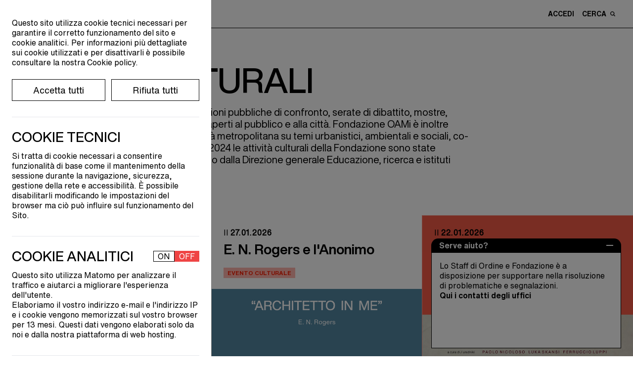

--- FILE ---
content_type: text/html; charset=UTF-8
request_url: https://ordinearchitetti.mi.it/it/cultura/eventi-culturali
body_size: 18208
content:
<!doctype html>
<html lang="it">
    <head>

        <meta charset="UTF-8">
        <meta name="viewport" content="width=device-width,initial-scale=1">

        <title>
                            Eventi culturali | Ordine Architetti Milano
                    </title>

        <link href="https://ordinearchitetti.mi.it/themes/oami/assets/theme.css" rel="stylesheet">
        <link rel="stylesheet" href="https://fonts.typotheque.com/WF-037275-011744.css" type="text/css" />
        
                <link rel="apple-touch-icon" sizes="180x180" href="/themes/oami/assets/favicon/apple-touch-icon.png">
        <link rel="manifest" href="/themes/oami/assets/favicon/site.webmanifest">
        <link rel="mask-icon" href="/themes/oami/assets/favicon/safari-pinned-tab.svg" color="#000000">
        <meta name="msapplication-TileColor" content="#da532c">
        <meta name="theme-color" content="#ffffff">

        

        <link rel="stylesheet" href="https://ordinearchitetti.mi.it/plugins/quivi/cookiebanner/components/assets/quivi_cookiebanner.css">

        

        

    </head>

        <body class="page-cultura-eventi-culturali footer-customRed">

        
<div id="modal-box--image" class="fixed top-0 left-0 w-screen h-screen bg-black bg-opacity-70 hidden overflow-auto"
    style="z-index: 999;">
    <div id="close-modal--image" class="cursor-pointer absolute top-4 right-12">
        <svg xmlns="http://www.w3.org/2000/svg" width="31.414" height="31.414" viewBox="0 0 31.414 31.414">
            <g id="Raggruppa_3194" data-name="Raggruppa 3194" transform="translate(-32.793 -19.793)">
                <line id="Linea_294" data-name="Linea 294" y1="30" x2="30" transform="translate(33.5 20.5)" fill="none"
                    stroke="#fff" stroke-width="2" style="mix-blend-mode: difference;isolation: isolate" />
                <line id="Linea_295" data-name="Linea 295" x2="30" y2="30" transform="translate(33.5 20.5)" fill="none"
                    stroke="#fff" stroke-width="2" style="mix-blend-mode: difference;isolation: isolate" />
            </g>
        </svg>
    </div>

    <div id="zoomist" data-zoomist-src="" class="mx-auto lg:p-8 mt-16 lg:h-auto h-full"></div>

</div>

<style>
    #zoomist {
        width: 80% !important;
    }

    .zoomist-zoomer {
        height: fit-content !important;
        position: fixed !important;
        left: 0 !important;
        right: 0 !important;
        top: 90% !important;
        display: flex !important;
        justify-content: center !important;
        flex-direction: row-reverse;
    }

    .zoomist-in-zoomer {
        background-color: white !important;
        border: 2px solid black;
        margin-left: 2px;
    }

    .zoomist-out-zoomer {
        background-color: white !important;
        border: 2px solid black;
        margin-right: 2px;
    }

    .zoomist-wrapper {
        background-color: transparent !important;
    }

    .zoomist-image {
        top: 0 !important;
    }
</style>        
        


<div x-data="Loader()">
    <div
        class="fixed top-0 flex justify-center items-center h-screen w-full bg-custom-lightGray z-999  text-black transition-all duration-300"
        :class="{'opacity-0 pointer-events-none':is_loading == false, 'opacity-100':is_loading == true}">
        Caricamento...
    </div>
</div>

<div>
	<div class="lg:max-w-sm max-w-9/10 cursor-pointer text-16 fixed bottom-4 lg:right-6 right-3.5 z-50 border-tr border-tl border-black rounded-2xl">

				<div class="cursor-pointer text-16 text-white bg-black rounded-2xl py-1 px-4" id="popUp_close__js">
			<strong>Serve aiuto?</strong>
		</div>

				<div class="hidden" id="popUp_open__js">
			<div class="py-1 px-4 flex items-center justify-between bg-black text-white" style="border-top-left-radius: 0.9rem; border-top-right-radius:0.9rem;">
				<strong>Serve aiuto?</strong>
				<div class="cursor-pointer">
					<svg xmlns="http://www.w3.org/2000/svg" width="13.947" height="2" viewBox="0 0 13.947 2">
    <line id="Linea_1676" data-name="Linea 1676" x2="13.947" transform="translate(0 1)" fill="none" stroke="#fff" stroke-width="2"/>
  </svg>				</div>
			</div>
			<p class="pt-4 px-4 bg-white border border-black pb-24">Lo Staff di Ordine e Fondazione è a disposizione per supportare nella risoluzione di problematiche e segnalazioni.
			<br />
			<a href="/it/contatti"><strong>Qui i contatti degli uffici </strong></a></p>
						
		</div>

	</div>
</div>

<header class="   bg-white  fixed top-0 mb-0 w-full z-100 transition-top" id="header">
	<div class="flex lg:flex-row flex-col lg:items-center justify-between border-black border-b py-2" id="menuHeight">

		<div class="oami-container flex items-center space-x-4 lg:order-1 order-2">
			<div id="menuHam">
				<span></span>
				<span></span>
				<span></span>
				<span></span>
			  </div>
			<div class="text-9 flex items-center">
				<a href="/" class="flex items-center space-x-2">
					<svg xmlns="http://www.w3.org/2000/svg" width="32.174" height="40.332" viewBox="0 0 32.174 40.332">
    <g id="Raggruppa_343" data-name="Raggruppa 343" transform="translate(0 0)">
      <path id="Tracciato_97" data-name="Tracciato 97" d="M102.153,86.325a2.362,2.362,0,1,0,2.338-2.033A2.2,2.2,0,0,0,102.153,86.325Z" transform="translate(-85.126 -66.067)" fill="#191919"/>
      <path id="Tracciato_98" data-name="Tracciato 98" d="M80.47,90.384a2.343,2.343,0,1,0,2.343-2.3A2.324,2.324,0,0,0,80.47,90.384Z" transform="translate(-69.274 -68.836)" fill="#191919"/>
      <path id="Tracciato_99" data-name="Tracciato 99" d="M63.022,88.8a2.049,2.049,0,0,0,2.315,1.7,2.077,2.077,0,0,0,1.177-2.644,2.049,2.049,0,0,0-2.314-1.7A2.078,2.078,0,0,0,63.022,88.8Z" transform="translate(-56.451 -67.396)" fill="#191919"/>
      <path id="Tracciato_100" data-name="Tracciato 100" d="M111.848,63.336a2.668,2.668,0,1,0,2.87-2.011A2.5,2.5,0,0,0,111.848,63.336Z" transform="translate(-92.205 -49.263)" fill="#191919"/>
      <path id="Tracciato_101" data-name="Tracciato 101" d="M111.583,36.121a2.145,2.145,0,1,0,4.216,0,2.145,2.145,0,1,0-4.216,0Z" transform="translate(-92.02 -28.991)" fill="#191919"/>
      <path id="Tracciato_102" data-name="Tracciato 102" d="M121.694,87.6a2.06,2.06,0,1,0,2.058-2.031A2.039,2.039,0,0,0,121.694,87.6Z" transform="translate(-99.411 -66.999)" fill="#191919"/>
      <path id="Tracciato_103" data-name="Tracciato 103" d="M120.8,111.734a2.345,2.345,0,1,0,2.343-2.478A2.409,2.409,0,0,0,120.8,111.734Z" transform="translate(-98.755 -84.317)" fill="#191919"/>
      <path id="Tracciato_104" data-name="Tracciato 104" d="M102.9,109.266A2.076,2.076,0,1,0,104.964,107,2.176,2.176,0,0,0,102.9,109.266Z" transform="translate(-85.669 -82.667)" fill="#191919"/>
      <path id="Tracciato_105" data-name="Tracciato 105" d="M61.549,109.358A2.354,2.354,0,1,0,64.112,107,2.477,2.477,0,0,0,61.549,109.358Z" transform="translate(-55.433 -82.664)" fill="#191919"/>
      <path id="Tracciato_106" data-name="Tracciato 106" d="M83.444,112.774a2.079,2.079,0,1,0,2.078-2.044A2.062,2.062,0,0,0,83.444,112.774Z" transform="translate(-71.448 -85.395)" fill="#191919"/>
      <path id="Tracciato_107" data-name="Tracciato 107" d="M64.045,132.539a2.365,2.365,0,1,0,2.572-2.455A2.539,2.539,0,0,0,64.045,132.539Z" transform="translate(-57.257 -99.538)" fill="#191919"/>
      <path id="Tracciato_108" data-name="Tracciato 108" d="M128.442,130.875a2.124,2.124,0,0,0-1.551,2.552,2.085,2.085,0,0,0,2.5,1.6,2.131,2.131,0,0,0-.947-4.154Z" transform="translate(-103.17 -100.084)" fill="#191919"/>
      <path id="Tracciato_109" data-name="Tracciato 109" d="M101.9,132.118A2.352,2.352,0,1,0,104.616,130,2.433,2.433,0,0,0,101.9,132.118Z" transform="translate(-84.912 -99.458)" fill="#191919"/>
      <path id="Tracciato_110" data-name="Tracciato 110" d="M84.518,132.712a1.79,1.79,0,1,0,1.789-1.766A1.778,1.778,0,0,0,84.518,132.712Z" transform="translate(-72.233 -100.174)" fill="#191919"/>
      <path id="Tracciato_111" data-name="Tracciato 111" d="M78.732,21a27.337,27.337,0,0,0,1.2,3.823,12.444,12.444,0,0,1,.677,4.416c.044.785.495,1.323.511,2.117-.521,9.229.658,7.707,1.473,10.517.257.886.3,3.547-1.1,2.764-1.252-.753.706-1.474.038-1.937-1.351-1.2-2.5-4.991-1.925-8.934.555-1.848-1.871-4.316-2.089-8.857.054-2.967-.279-6.122-3.785-6.44-2.962-.27-5.441,1.425-8.354,1.49-7.079.544-9.481-.445-8.439-1.323.582-.351,1.3.12,1.846.285,1.9.369,4.4-1.34,5.171-.805,2.3.6,5.514-.725,6.906-1.013a14.814,14.814,0,0,1,3.109-.378,14.936,14.936,0,0,0,1.646-.031c.621-.059,3.057-.593,2.972.578,0,.012-.344,1.8,0,.034C78.587,17.307,78.137,18.4,78.732,21Z" transform="translate(-51.9 -16.524)" fill="#191919"/>
      <path id="Tracciato_112" data-name="Tracciato 112" d="M68.645,61.964c-1.039-.2-3.356-1.021-5.474.482s-3.061-.185-5.238-.166a34.693,34.693,0,0,0-5.463.707,46.94,46.94,0,0,1-6.6.955,3.379,3.379,0,0,1-3.7-3.068c-.09-.939.4-3.3.022-4.343s-1.625-4.36-1.652-5.537.724-1.356.39-2.269c-.317-.863.115-1.4.158-2.25.059-1.128-.9-3.4-.158-4.271.838-1.145-1.661-2.352-1.27-5.309a8.62,8.62,0,0,0-.424-4.875,8.56,8.56,0,0,1-.282-4.061c.229-1.575,2.445-2.2,2.8-1.376.481.443-.5.884-.912,1.079-2.128.77.535,4.448.332,7.444s1.524,3.13,1.454,4.872-.378,1.906-.162,3.363a23.735,23.735,0,0,0,.681,2.636c.5,2.158.1,4.884.678,7.763.5,3.264-.8,7.617,3.586,7.937a26.684,26.684,0,0,0,3.611-.425c1.787-.282,4.569-1.173,6.423-.729,6.092.773,8.818-2.151,11.826-.432a3.421,3.421,0,0,1-.787-1.458c-.03-.481.327-.864.429-1.32.27-1.2-.544-2.131-.542-3.262,0-1.634,1.449-1.113,1.659.168.193,1.164.549,2.366.669,3.54C71.809,63.214,69.685,62.167,68.645,61.964Z" transform="translate(-38.838 -23.61)" fill="#191919"/>
      <path id="Tracciato_113" data-name="Tracciato 113" d="M79.08,50.719a2.289,2.289,0,0,1,1.444,2.737c-.679,1.914-3.639,3.524-4.893,1.179a2.931,2.931,0,0,1,.5-3.213A3.064,3.064,0,0,1,79.08,50.719Z" transform="translate(-65.533 -41.428)" fill="#191919"/>
      <path id="Tracciato_114" data-name="Tracciato 114" d="M67.044,49.2a8.921,8.921,0,0,0,7.115.484c2.488-.965,2.767-3.559,2.154-5.906-.693-2.643-2.144-4.119-4.839-4.385-.307-.03-.843-.142-.843-.142-.986-.114-2.269-.334-3.065.436-.769.754-.9,2.177-1.158,3.172C65.841,45.064,64.563,47.754,67.044,49.2Zm5.264-7.642a9.161,9.161,0,0,1,1.65,1.338,5.654,5.654,0,0,1,.674,2.19c.183.673.681,1.361.347,2.068s-1.582.93-1.832,1a25.971,25.971,0,0,1-2.694.564c-2.012.237-2.558-1.162-2.745-2.879C67.273,41.848,69.559,40.092,72.307,41.556Z" transform="translate(-58.382 -33.051)" fill="#191919"/>
    </g>
  </svg>					<svg xmlns="http://www.w3.org/2000/svg" width="38.682" height="38.526" viewBox="0 0 38.682 38.526">
  <g id="Raggruppa_2504" data-name="Raggruppa 2504" transform="translate(-2408.28 -1451.771)">
    <path id="Tracciato_7886" data-name="Tracciato 7886" d="M2502.956,1454.087l13.1-2.316,2.323,13.1-6.49,1.158c-.4-2.18-.782-4.312-1.192-6.577l-6.589,1.124C2503.721,1458.41,2503.35,1456.313,2502.956,1454.087Z" transform="translate(-74.911 0)"/>
    <path id="Tracciato_7887" data-name="Tracciato 7887" d="M2439.336,1573.539l1.148,6.5-13.1,2.306c-.775-4.4-1.534-8.713-2.307-13.1l6.49-1.138,1.188,6.578Z" transform="translate(-13.289 -92.049)"/>
    <path id="Tracciato_7888" data-name="Tracciato 7888" d="M2415.961,1475.883l1.11,6.586-6.481,1.145c-.775-4.4-1.531-8.687-2.31-13.106l13.1-2.3c.39,2.217.759,4.315,1.14,6.484Z" transform="translate(0 -13.002)"/>
    <path id="Tracciato_7889" data-name="Tracciato 7889" d="M2539.553,1559.211l-13.093,2.311c-.382-2.135-.758-4.235-1.16-6.481l6.576-1.2c-.373-2.21-.737-4.374-1.112-6.6l6.477-1.133Z" transform="translate(-92.59 -74.647)"/>
  </g>
</svg>				</a>
                <a href="/"  class="max-w-sm uppercase helvetica-text-b pl-3.5">Ordine e Fondazione dell'Ordine <br class="lg:block hidden">degli Architetti, Pianificatori, Paesaggisti <br class="lg:block hidden">e Conservatori della provincia di Milano</a>
			</div>
		</div>

		<div class="transition-all ease-in-out duration-500 lg:w-auto w-full lg:order-2 order-1 lg:mb-0 mb-2 lg:pb-0 pb-2 lg:border-b-0 border-b border-black">
			<div class="text-14 helvetica-text-b flex justify-between oami-container">
				
						
								<div class="flex space-x-2 items-center cursor-pointer lg:order-1 order-2" id="activer_searchBar__js" >
                    <p class="uppercase">Cerca</p> <svg xmlns="http://www.w3.org/2000/svg" width="9.591" height="9.591" viewBox="0 0 9.591 9.591">
    <path id="Tracciato_197" data-name="Tracciato 197" d="M1146.124,776.4a.724.724,0,0,1-.519-.219l-1.977-1.971a4.059,4.059,0,1,1,1.043-1.043l1.977,1.977a.738.738,0,0,1-.525,1.256Zm-4.8-8.115a2.582,2.582,0,1,0,2.582,2.582A2.585,2.585,0,0,0,1141.329,768.288Z" transform="translate(-1137.271 -766.812)" fill="#191919"/>
  </svg>                </div>

                					<div>
						<a href="https://ordinearchitetti.mi.it/it/login" class="uppercase lg:pr-4">Accedi</a>
					</div>
				
				                <div class="flex justify-center items-center order-3 lg:pr-0 pr-3 ml-3">
                    <div class="relative" id="carrello" x-data="Cart({items_num: 0})" x-show="items_num > 0">

                        <div @click="open = !open">
                            <div id="cart" class="cursor-pointer">
                                <svg id="carrello" xmlns="http://www.w3.org/2000/svg" width="17.785" height="19.17" viewBox="0 0 17.785 19.17">
  <path id="Tracciato_9120" data-name="Tracciato 9120" d="M13.108,5.053a1.362,1.362,0,0,1,1.427.992l1.283,8.262c.1.672-.564,1.264-1.428,1.264H3.4c-.863,0-1.531-.592-1.427-1.264L3.252,6.045a1.362,1.362,0,0,1,1.427-.992h8.429m0-1.959H4.679A3.281,3.281,0,0,0,1.315,5.745L.033,14.006a2.915,2.915,0,0,0,.682,2.34A3.506,3.506,0,0,0,3.4,17.53H14.39a3.506,3.506,0,0,0,2.682-1.185,2.911,2.911,0,0,0,.681-2.34L16.471,5.744a3.281,3.281,0,0,0-3.363-2.65Z" transform="translate(0 1.639)"/>
  <path id="Tracciato_9121" data-name="Tracciato 9121" d="M3.6,8.185V3.522A3.022,3.022,0,0,1,6.618.5h0A3.022,3.022,0,0,1,9.64,3.522V8.185" transform="translate(2.275 0)" fill="none" stroke="#000" stroke-linecap="round" stroke-miterlimit="10" stroke-width="1" fill-rule="evenodd"/>
</svg>                            </div>

                            <div id="cart-items-num" x-text="items_num" class="text-9 h-4 w-4 bg-custom-black rounded-full flex justify-center items-center text-white absolute top-0 -right-3 mall-cart-count"></div>
                        </div>

                        <div
                            class="p-4 flex-wrap h-auto lg:w-96 w-9/10 bg-white fixed lg:top-16 top-8 lg:right-4 right-2 shadow-2xl z-1 border border-black"
                            x-show="open == true"
                            x-transition.duration.250ms
                            id="pop-up-checkout">

                            <div class="w-full flex justify-between items-center h-fit-content">
                                <div class="text-26">Carrello</div>
								<div class="box cursor-pointer" id="exit-carrello" @click="open = false">
									<svg viewbox="0 0 40 40">
										<path class="close-x" d="M 10,10 L 30,30 M 30,10 L 10,30" />
									</svg>
								</div>
                            </div>

                            <div id="cart-table" class="max-h-96 overflow-y-auto">
                                
<div class="mall-cart-table">
                            <div class="w-full flex flex-col overflow-y-auto my-4 max-h-300px text-18">
                    Nessun oggetto nel carrello.
                </div>
            
            <div class="mall-discount-applier">
        <form data-request="onApplyDiscount"
      data-request-validate
      data-request-flash
      data-request-success="location.reload()"
      class="border-t pt-4 border-black">

    <div class="mall-form-control">
        <label for="code">Vuoi inserire un codice di sconto?</label>
        <input class="w-full pt-2 border-b" name="code" type="text" id="code" placeholder="Inserisci il tuo codice di sconto qui">
        <div data-validate-for="code"></div>
    </div>
    <div class="lg:pt-2 pt-4">
        <button type="submit" class="mall-btn text-12 uppercase border border-black p-1 mt-2 hover-cta-black">Applica codice</button>
    </div>
</form></div>
            
</div>
                            </div>
							
							<div class="absolute w-full bottom-0 left-0 h-16 bg-gradient-to-t from-white pointer-events-none"></div>

                        </div>
                    </div>
                </div>
			</div>
		</div>

	</div>

	<div class="w-full bg-white flex items-center transition-maxHeight duration-500" id="module_searchBar__js">
		<form action="https://ordinearchitetti.mi.it/it/ricerca" class="oami-container helvetica-display-m lg:text-35 text-20 w-full flex justify-between">
			<input class="outline-none w-full relative" type="search" name="q" id="" placeholder="Cerca...">
			<div class="h-full flex items-center bg-white cursor-pointer" id="search_exit__js">
				<div class="box">
    <svg viewbox="0 0 40 40">
        <path class="close-x" d="M 10,10 L 30,30 M 30,10 L 10,30" />
    </svg>
</div>			</div>
		</form>
	</div>
	
	<nav class="bg-custom-black max-h-0 transition-all ease-in-out duration-500 oami-container overflow-hidden" id="menu">
	<div class="flex lg:flex-row flex-col pt-4 lg:pb-8 pb-4 uppercase text-white h-full max-h-screen overflow-auto" id="heightNav">

		<div class="lg:w-1/3 w-full flex flex-col justify-between">
			<div class="lg:pb-4 relative">
				<ul class="pl-1 text-16 helvetica-text-b pb-4 flex justify-start">
																	<li class="text-16 uppercase ">Ita&nbsp;</li>
																							<li class="text-16 cursor-pointer hover:opacity-100 opacity-50"><a href="#" data-request="onSwitchLocale" data-request-data="locale: 'en'" class="uppercase cursor-pointer-none" >Eng</a>&nbsp;</li>
																
				</ul> 
				<ul class="lg:text-64 text-44 helvetica-display-m py-2 inline-flex flex-col" id="first-menu-col">
					<li class="cursor-pointer">
						<a href="" class="pointer-events-none" data-li="ordine">Ordine</a>
					</li>
					<li class="cursor-pointer">
						<a href="" class="pointer-events-none" data-li="fondazione">Fondazione</a>
					</li>
					<li class="cursor-pointer">
						<a href="" class="pointer-events-none text-custom-lightBlue" data-li="professione">Professione</a>
					</li>
					<li class="cursor-pointer">
						<a href="" class="pointer-events-none text-custom-sand" data-li="formazione">Formazione</a>
					</li>
					<li class="cursor-pointer">
						<a href="" class="pointer-events-none text-custom-softRed" data-li="cultura">Cultura</a>
					</li>
					<li class="lg:text-35 text-28 pt-4">
						<a href="/it/premi-e-concorsi" data-li="premi-e-concorsi">Premi e concorsi</a>
					</li>
					<li class="lg:text-35 text-28">
						<a href="/it/progetti-speciali" data-li="progetti-speciali">Progetti speciali</a>
					</li>
				</ul>

			</div>

			<div class="bg-custom-black z-10 grid hidden lg:grid-cols-4 grid-cols-3 lg:gap-8 gap-4 lg:relative absolute lg:w-auto w-full bottom-0 lg:pb-0 pb-4" id="block-absolute-mobile">
				<ul class="text-16 helvetica-text-b w-min">
					<li class="inline-block">
						<a href="https://ordinearchitetti.mi.it/it/news" class="">News</a>
					</li>
					<li class="inline-block">
						<a href="https://ordinearchitetti.mi.it/it/eventi" class="">Eventi</a>
					</li>
					<li class="inline-block">
						<a href="/it/call">Call</a>
					</li>
				</ul>
				<ul class="text-16 helvetica-text-b w-min">
					<li class="inline-block">
						<a href="/it/contatti">Contatti</a>
					</li>
					</br><li class="inline-block">
						<div class="flex space-x-2 items-center fill-path-white">
							<a href="https://dimmi.ordinearchitetti.mi.it/it" target="_blank">Faq</a>
							<svg xmlns="http://www.w3.org/2000/svg" width="11.59961" height="11.59961" viewbox="0 0 11.59961 11.59961">
    <path class="" d="M10.75,7.50586a.849.849,0,0,0-.84961.84961V9.90039H1.69922V1.69922H3.24316A.84961.84961,0,0,0,3.24316,0H.84961A.849.849,0,0,0,0,.84961V10.75a.849.849,0,0,0,.84961.84961H10.75a.849.849,0,0,0,.84961-.84961V8.35547A.849.849,0,0,0,10.75,7.50586Z"/>
    <path class="" d="M11.57129.71167A.84726.84726,0,0,0,11.53467.53.83032.83032,0,0,0,10.77686.0083C10.76733.00806,10.75952.00293,10.75.00293H6.48926a.84961.84961,0,0,0,0,1.69922h2.209L5.2002,5.2002A.84936.84936,0,1,0,6.40137,6.40137l3.499-3.499v2.21a.84961.84961,0,0,0,1.69922,0V.85254A.80017.80017,0,0,0,11.57129.71167Z"/>
</svg>						</div>
					</li>
					<li class="inline-block">
						<a href="/it/area-media" class="text-nowrap">Area&nbsp;Media</a>
					</li>
				</ul>
			</div>

		</div>

						<div class="lg:w-1/3 w-full h-min-content lg:flex lg:justify-center" id="second-menu-col">

						<ul class="text-16 helvetica-text-b hidden" data-li="ordine">
				<li class="inline-block">
					<a href="/it/ordine/conosci-ordine">Conosci l'Ordine</a>
				</li>
				</br><li class="inline-block">
					<a class="pointer-events-none" data-li="organi-gruppi-lavoro">Organi e gruppi di lavoro</a>
				</li>
				</br><li class="inline-block">
					<a href="/it/ordine/albo">Albo</a>
				</li>
				</br><li class="inline-block">
					<a href="/it/ordine/iscrizione" class="">Iscrizione</a>
				</li>
				</br><li class="inline-block">
					<a href="/it/ordine/quota" class="">Quota</a>
				</li>
				</br><li class="inline-block">
					<a href="/it/ordine/bilanci-ordine">Bilanci</a>
				</li>
								</br><li class="inline-block">
					<div class="flex space-x-2 items-center fill-path-white">
						<a href="" class="pointer-events-none" data-li="elezioni">Elezioni</a>
					</div>
				</li>
				</br><li class="inline-block">
					<a href="/ordine/trasparenza/disposizioni-generali">Amministrazione trasparente</a>
				</li>

				</br><li class="inline-block">
					<div class="flex space-x-2 items-center fill-path-white">
						<a href="https://www.awn.it/professione/deontologia/codici-deontologici" target="_blank">Codice deontologico</a>
						<svg xmlns="http://www.w3.org/2000/svg" width="11.59961" height="11.59961" viewbox="0 0 11.59961 11.59961">
    <path class="" d="M10.75,7.50586a.849.849,0,0,0-.84961.84961V9.90039H1.69922V1.69922H3.24316A.84961.84961,0,0,0,3.24316,0H.84961A.849.849,0,0,0,0,.84961V10.75a.849.849,0,0,0,.84961.84961H10.75a.849.849,0,0,0,.84961-.84961V8.35547A.849.849,0,0,0,10.75,7.50586Z"/>
    <path class="" d="M11.57129.71167A.84726.84726,0,0,0,11.53467.53.83032.83032,0,0,0,10.77686.0083C10.76733.00806,10.75952.00293,10.75.00293H6.48926a.84961.84961,0,0,0,0,1.69922h2.209L5.2002,5.2002A.84936.84936,0,1,0,6.40137,6.40137l3.499-3.499v2.21a.84961.84961,0,0,0,1.69922,0V.85254A.80017.80017,0,0,0,11.57129.71167Z"/>
</svg>					</div>
				</li>
				</br><li class="inline-block">
					<div class="flex space-x-2 items-center fill-path-white">
						<a href="/it/ordine-ricorda" target="_blank">L'Ordine Ricorda</a>
					</div>
				</li>
				</br><li class="inline-block pt-4">
					<div class="flex space-x-2 items-center fill-path-white">
						<a href="http://iltuoarchitetto.ordinearchitetti.mi.it" target="_blank">Il tuo architetto</a>
						<svg xmlns="http://www.w3.org/2000/svg" width="11.59961" height="11.59961" viewbox="0 0 11.59961 11.59961">
    <path class="" d="M10.75,7.50586a.849.849,0,0,0-.84961.84961V9.90039H1.69922V1.69922H3.24316A.84961.84961,0,0,0,3.24316,0H.84961A.849.849,0,0,0,0,.84961V10.75a.849.849,0,0,0,.84961.84961H10.75a.849.849,0,0,0,.84961-.84961V8.35547A.849.849,0,0,0,10.75,7.50586Z"/>
    <path class="" d="M11.57129.71167A.84726.84726,0,0,0,11.53467.53.83032.83032,0,0,0,10.77686.0083C10.76733.00806,10.75952.00293,10.75.00293H6.48926a.84961.84961,0,0,0,0,1.69922h2.209L5.2002,5.2002A.84936.84936,0,1,0,6.40137,6.40137l3.499-3.499v2.21a.84961.84961,0,0,0,1.69922,0V.85254A.80017.80017,0,0,0,11.57129.71167Z"/>
</svg>					</div>
				</li>
				
			</ul>

						<ul class="text-16 helvetica-text-b hidden" data-li="fondazione">
				<li class="inline-block">
					<a href="/it/fondazione/conosci-la-fondazione" class="">Conosci la fondazione</a>
				</li>
				</br><li class="inline-block">
					<a href="/it/fondazione/consiglio-di-amministrazione">Consiglio di amministrazione</a>
				</li>
				</br><li class="inline-block">
					<a href="/it/fondazione/comitati-tecnico-scientifici">Comitati tecnico scientifici</a>
				</li>
				</br><li class="inline-block">
					<a href="/it/fondazione/amici" class="">Amici della fondazione</a>
				</li>
				</br><li class="inline-block">
					<a href="/it/fondazione/le-aziende" data-li="aziende">Fondazione per le aziende</a>
				</li>
				</br><li class="inline-block">
					<a href="/it/fondazione/bilanci-fondazione">Bilanci fondazione</a>
				</li>
				</br><li class="inline-block">
					<a href= "/fondazione/trasparenza/sezione-1-disposizioni-generali"  >Fondazione trasparente</a>
				</li>
			</ul>

						<ul class="text-16 helvetica-text-b hidden text-custom-lightBlue" data-li="professione">
				<!-- </br><li class="inline-block">
					<a href="/it/professione/eventi-professionali">Eventi professionali</a>
				</li> -->
				<li class="inline-block">
					<a href="/it/professione/cerco-offro/annunci-pubblicati">Cerco offro</a>
				</li>
				</br><li class="inline-block">
					<a href="/it/premi-e-concorsi/concorrimi">Concorrimi</a>
				</li>
				</br><li class="inline-block">
					<a href="/it/professione/concorsi-e-bandi">Concorsi e bandi</a>
				</li>
				</br><li class="inline-block">
					<a href="https://ordinearchitetti.mi.it/it/professione/servizi/convenzioni">Convenzioni</a>
				</li>
				</br><li class="inline-block">
					<a href="/it/professione/dimmi">Dimmi</a>
				</li>
				</br><li class="inline-block">
					<a href="/it/professione/pgt-online">PGT online</a>
				</li>
				</br><li class="inline-block">
					<a href="" class="pointer-events-none" data-li="sportelli-consulenza">Sportelli di consulenza</a>
				</li>
				</br><li class="inline-block">
					<a href="" class="pointer-events-none" data-li="tirocini">Tirocini professionali</a>
				</li>

				</br><li class="inline-block mt-4">
					<a href="/it/professione/fair-work" class="">Fair work</a>
				</li>
				</br><li class="inline-block">
					<a href="/it/professione/lavorare-allestero" class="">Lavorare all'estero</a>
				</li>
				</br><li class="inline-block">
					<a href="/it/professione/pari-opportunita" class="">Pari opportunità</a>
				</li>
				</br><li class="inline-block">
					<a href="/it/professione/under35" class="">Under 35</a>
				</li>
				</br><li class="inline-block">
					<a href="/it/professione/sportelli-di-consulenza/inarcassa">Inarcassa</a>
				</li>
				</br><li class="inline-block">
					<a href="/it/professione/pnrr">Spazio PNRR</a>
				</li>
			</ul>

						<ul class="text-16 helvetica-text-b hidden text-custom-sand" data-li="formazione">
				<li class="inline-block">
					<a href="https://ordinearchitetti.mi.it/it/formazione/eventi-formativi">Eventi formativi</a>
				</li>
				</br><li class="inline-block">
					<a href="https://ordinearchitetti.mi.it/it/formazione/e-learning">E-Learning</a>
				</li>
				</br><li class="inline-block">
					<a href="/it/formazione/accreditare-un-evento">Accreditare un evento</a>
				</li>
				</br><li class="inline-block">
					<a href="/it/formazione/obbligo-formativo">Obbligo formativo</a>
				</li>
				</br><li class="inline-block">
					<a href="/it/formazione/esoneri">Esonero obbligo formativo</a>
				</li>
				</br><li class="inline-block">
					<a href="/it/formazione/crediti-con-autocertificazione">Crediti con autocertificazione</a>
				</li>
				</br><li class="inline-block pt-4">
					<div class="flex space-x-2 items-center fill-path-custom-sand">
						<a href="https://dimmi.ordinearchitetti.mi.it/it/esercizio-della-professione#formazione" target="_blank">FAQ</a>
						<svg xmlns="http://www.w3.org/2000/svg" width="11.59961" height="11.59961" viewbox="0 0 11.59961 11.59961">
    <path class="" d="M10.75,7.50586a.849.849,0,0,0-.84961.84961V9.90039H1.69922V1.69922H3.24316A.84961.84961,0,0,0,3.24316,0H.84961A.849.849,0,0,0,0,.84961V10.75a.849.849,0,0,0,.84961.84961H10.75a.849.849,0,0,0,.84961-.84961V8.35547A.849.849,0,0,0,10.75,7.50586Z"/>
    <path class="" d="M11.57129.71167A.84726.84726,0,0,0,11.53467.53.83032.83032,0,0,0,10.77686.0083C10.76733.00806,10.75952.00293,10.75.00293H6.48926a.84961.84961,0,0,0,0,1.69922h2.209L5.2002,5.2002A.84936.84936,0,1,0,6.40137,6.40137l3.499-3.499v2.21a.84961.84961,0,0,0,1.69922,0V.85254A.80017.80017,0,0,0,11.57129.71167Z"/>
</svg>					</div>
				</li>
			</ul>

						<ul class="text-16 helvetica-text-b hidden text-custom-softRed" data-li="cultura">
				<li class="inline-block">
					<a href="/it/cultura/eventi-culturali" class="">Eventi culturali</a>
				</li>
				</br><li class="inline-block">
					<a href="/it/cultura/mostre" >Mostre</a>				</li>
				</br><li class="inline-block">
					<a href="https://ordinearchitetti.mi.it/it/cultura/libri-e-pubblicazioni" class="">Libri e pubblicazioni</a>
				</li>
				</br><li class="inline-block">
					<a href="https://ordinearchitetti.mi.it/it/cultura/mappa-itinerari-di-architettura">Itinerari di architettura</a> 				</li>
				</br><li class="inline-block">
					<a href="/it/cultura/archivio-media" class="">Archivio media</a>
				</li>
				</br><li class="inline-block">
					<a href="https://ordinearchitetti.mi.it/it/cultura/biblioteca/libri">Biblioteca</a>
				</li>
				<!-- </br><li class="inline-block pt-4">
					<div class="flex space-x-2 items-center fill-path-custom-softRed">
						<a href="https://eshop.ordinearchitetti.mi.it/6-editoria" target="_blank">pubblicazioni</a>
						<svg xmlns="http://www.w3.org/2000/svg" width="11.59961" height="11.59961" viewbox="0 0 11.59961 11.59961">
    <path class="" d="M10.75,7.50586a.849.849,0,0,0-.84961.84961V9.90039H1.69922V1.69922H3.24316A.84961.84961,0,0,0,3.24316,0H.84961A.849.849,0,0,0,0,.84961V10.75a.849.849,0,0,0,.84961.84961H10.75a.849.849,0,0,0,.84961-.84961V8.35547A.849.849,0,0,0,10.75,7.50586Z"/>
    <path class="" d="M11.57129.71167A.84726.84726,0,0,0,11.53467.53.83032.83032,0,0,0,10.77686.0083C10.76733.00806,10.75952.00293,10.75.00293H6.48926a.84961.84961,0,0,0,0,1.69922h2.209L5.2002,5.2002A.84936.84936,0,1,0,6.40137,6.40137l3.499-3.499v2.21a.84961.84961,0,0,0,1.69922,0V.85254A.80017.80017,0,0,0,11.57129.71167Z"/>
</svg>					</div>
				</li> -->
			</ul>

		</div>


						<div class="lg:w-1/3 w-full h-min-content flex-grow lg:pt-0 pt-4" id="third-menu-col">

			<div data-li="ordine">
				<ul class="text-16 helvetica-text-b hidden" data-li="organi-gruppi-lavoro">
					<li class="inline-block">
						<a href="/it/ordine/organi-e-gruppi-di-lavoro/il-consiglio-dellordine">Consiglio dell'ordine</a>
					</li>
					</br><li class="inline-block">
						<a href="/it/ordine/organi-e-gruppi-di-lavoro/consiglio-di-disciplina" class="">Consiglio di disciplina</a>
					</li>
					</br><li class="inline-block">
						<a href="/it/ordine/organi-e-gruppi-di-lavoro/commissione-parcelle" class="">Commissione parcelle</a>
					</li>
					</br><li class="inline-block">
						<a href= "/it/ordine/organi-e-gruppi-di-lavoro/gruppi-di-lavoro" class="">Gruppi di lavoro</a>
					</li>
				</ul>

				<ul class="text-16 helvetica-text-b hidden" data-li="elezioni">
					<li>
						<a href="https://ordinearchitetti.mi.it/it/elezioni/2025">News</a>
					</li>
					<li class="inline-block">
						<a href="https://ordinearchitetti.mi.it/it/elezioni/2025/normativa">Normativa e modalità</a>
					</li>
					</br><li class="inline-block">
						<a href="https://ordinearchitetti.mi.it/it/elezioni/2025/candidature" class="">Candidature</a>
					</li>
					</br><li class="inline-block">
						<a href="https://ordinearchitetti.mi.it/it/elezioni/2025/esiti" class="">Esiti</a>
					</li>
				</ul>
			</div>


			<div class="text-custom-lightBlue" data-li="professione">
				<ul class="text-16 helvetica-text-b hidden" data-li="sportelli-consulenza">
					<li class="inline-block">
						<a href="/it/professione/sportelli-di-consulenza/deontologia">Deontologia</a>
					</li>
					</br><li class="inline-block">
						<a href="/it/professione/sportelli-di-consulenza/incarichi-e-onorari">Incarichi e onorari</a>
					</li>
					</br><li class="inline-block">
						<a href="/it/professione/sportelli-di-consulenza/assicurazioni">Assicurazioni</a>
					</li>
					</br><li class="inline-block">
						<a href="/it/professione/sportelli-di-consulenza/diritto-amministrativo">Diritto amministrativo</a>
					</li>
					</br><li class="inline-block">
						<a href="/it/professione/sportelli-di-consulenza/diritto-civile">Diritto civile</a>
					</li>
					</br><li class="inline-block">
						<a href="/it/professione/sportelli-di-consulenza/fisco">Fisco</a>
					</li>
					</br><li class="inline-block">
						<a href="/it/professione/sportelli-di-consulenza/inarcassa">Inarcassa</a>
					</li>
				</ul>

				<ul class="text-16 helvetica-text-b hidden" data-li="tirocini">
					</br><li class="inline-block">
						<a href="/it/professione/tirocini/cose-il-tirocinio-professionale" class="">Cos'è il tirocinio professionale?</a>
					</li>
					</br><li class="inline-block">
						<a href="/it/professione/tirocini/come-diventare-soggetto-ospitante" class="">Come diventare soggetto ospitante</a>
					</li>
					</br><li class="inline-block">
						<a href="/it/professione/tirocini/come-attivare-il-tirocinio" class="">Come attivare il tirocinio</a>
					</li>
					</br><li class="inline-block">
						<a href="/it/professione/tirocini/registro-soggetti-ospitanti" class="">Dove svolgere il tirocinio</a>
					</li>
				</ul>

			</div>
			
									<div class="lg:pt-0 pt-8">
				<ul class="hidden" data-slider="ordine">
					<div class="swiper-container menuSlider text-white">
						<div class="flex justify-between border-b border-white pb-1">
							<p class="helvetica-text-b text-16">In evidenza</p>
							<div class="swiper-pagination right-0"></div>
						</div>
						<div class="swiper-wrapper">
															<div class="swiper-slide">

			<p class="py-2 capitalize text-16">
						il
			<span class="bold">15.12.2025</span>
								</p>
	
			<p class="helvetica-display-b text-28 normal-case">CALL: Candidature aperte per il rinnovo della Commissione Parcelle</p>
	
	
	
			<p class="text-16 william-text caitalize normal-case pb-4">Il Consiglio dell’Ordine avvia le procedure per il rinnovo della Commissione Parcelle.</p>
	
				<a href="https://ordinearchitetti.mi.it/it/news/2025-12-15/call-candidature-aperte-per-il-rinnovo-della-commissione-parcelle" class="text-18 normal-case inline-block border py-2 px-4 border-custom-sand text-custom-sand">Scopri di più</a>
	</div>															<div class="swiper-slide">

			<p class="py-2 capitalize text-16">
						il
			<span class="bold">21.01.2026</span>
								</p>
	
			<p class="helvetica-display-b text-28 normal-case">Variante PGT del Comune di Milano: gli esiti della call</p>
	
	
	
			<p class="text-16 william-text caitalize normal-case pb-4">Pubblicati gli esiti della call, con i contributi dell&#039;Ordine alla parziale variante al PGT del Comune di Milano</p>
	
				<a href="https://ordinearchitetti.mi.it/it/news/2026-01-21/variante-pgt-del-comune-di-milano-gli-esiti-della-call" class="text-18 normal-case inline-block border py-2 px-4 border-custom-sand text-custom-sand">Scopri di più</a>
	</div>															<div class="swiper-slide">

			<p class="py-2 capitalize text-16">
						il
			<span class="bold">04.12.2025</span>
								</p>
	
			<p class="helvetica-display-b text-28 normal-case">SCADENZA DEL TRIENNIO FORMATIVO 2023-2025: RAVVEDIMENTO OPEROSO</p>
	
	
	
			<p class="text-16 william-text caitalize normal-case pb-4">Previsto anche per il triennio 2023-2025 un semestre di ravvedimento operoso con termine ultimo al 30 giugno 2026, per acquisire i crediti formativi mancanti.</p>
	
				<a href="https://ordinearchitetti.mi.it/it/news/2025-12-04/scadenza-del-triennio-formativo-2023-2025-ravvedimento-operoso" class="text-18 normal-case inline-block border py-2 px-4 border-custom-sand text-custom-sand">Scopri di più</a>
	</div>													</div>
					</div>
				</ul>
			</div>
			
						
									<div class="lg:pt-0 pt-8">
				<ul class="hidden" data-slider="professione">
					<div class="swiper-container menuSlider text-custom-lightBlue">
						<div class="flex justify-between border-b border-custom-lightBlue pb-1">
							<p class="helvetica-text-b text-16">In evidenza</p>
							<div class="swiper-pagination right-0"></div>
						</div>
						<div class="swiper-wrapper">
															<div class="swiper-slide">

			<p class="py-2 capitalize text-16">
						il
			<span class="bold">20.01.2026</span>
								</p>
	
			<p class="helvetica-display-b text-28 normal-case">Formazione Professionale Continua 2026. I corsi e-learning del CNAPPC</p>
	
	
	
			<p class="text-16 william-text caitalize normal-case pb-4">Si segnalano, qui di seguito, i corsi in e-learning proposti dal CNAPPC per il 2026 disponibili sulla piattaforma GCFP in modalità asincrona:</p>
	
		<div class="swiper-wrapper pb-4">
		<img src="https://oami.s3.eu-south-1.amazonaws.com/media/CNAPPP/logo-CNAPPC_web_tagliato.jpg" alt="" class="max-w-md">
	</div>
				<a href="https://ordinearchitetti.mi.it/it/news/2026-01-20/formazione-professionale-continua" class="text-18 normal-case inline-block border py-2 px-4 border-custom-sand text-custom-sand">Scopri di più</a>
	</div>															<div class="swiper-slide">

			<p class="py-2 capitalize text-16">
						il
			<span class="bold">14.11.2025</span>
								</p>
	
			<p class="helvetica-display-b text-28 normal-case">Misure rimediali per la verifica della conformità urbanistica – Delibera del Comune di Milano</p>
	
	
	
			<p class="text-16 william-text caitalize normal-case pb-4">Definizione delle misure rimediali e dei relativi procedimenti volti a verificare ex post la conformità urbanistica degli interventi edilizi, realizzati o realizzandi in forza di titoli rilasciati/formati, oggetto di procedimenti penali per ipotesi di reati edilizi.</p>
	
		<div class="swiper-wrapper pb-4">
		<img src="https://oami.s3.eu-south-1.amazonaws.com/media/bg-placeholder/b1920x1080-01.jpg" alt="" class="max-w-md">
	</div>
				<a href="https://ordinearchitetti.mi.it/it/news/2025-11-14/misure-rimediali-per-la-verifica-della-conformita-urbanistica-delibera-del-comune-di-milano" class="text-18 normal-case inline-block border py-2 px-4 border-custom-sand text-custom-sand">Scopri di più</a>
	</div>															<div class="swiper-slide">

			<p class="py-2 capitalize text-16">
						il
			<span class="bold">11.11.2025</span>
								</p>
	
			<p class="helvetica-display-b text-28 normal-case">Nuove linee di indirizzo PGT. Delibera del Comune di Milano</p>
	
	
	
			<p class="text-16 william-text caitalize normal-case pb-4">Il Comune di Milano revoca la precedente deliberazione sulla revisione generale del PGT e approva nuovi indirizzi per una variante parziale di alcuni elementi, avviando il procedimento di VAS.</p>
	
		<div class="swiper-wrapper pb-4">
		<img src="https://oami.s3.eu-south-1.amazonaws.com/media/bg-placeholder/b1920x1080-01.jpg" alt="" class="max-w-md">
	</div>
				<a href="https://ordinearchitetti.mi.it/it/news/2025-11-11/nuove-linee-di-indirizzo-pgt-delibera-del-comune-di-milano" class="text-18 normal-case inline-block border py-2 px-4 border-custom-sand text-custom-sand">Scopri di più</a>
	</div>													</div>
					</div>
				</ul>
			</div>
			
									<div class="lg:pt-0 pt-8">
				<ul class="hidden" data-slider="formazione">
					<div class="swiper-container menuSlider text-custom-sand">
						<div class="flex justify-between border-b border-custom-sand pb-1">
							<p class="helvetica-text-b text-16">Prossimi eventi</p>
							<div class="swiper-pagination right-0"></div>
						</div>
						<div class="swiper-wrapper">
															<div class="swiper-slide">


	<p class="py-2 capitalize text-16">
	Dal 29.01.2026 al 19.02.2026 		<span>alle 09:00</span>	</p>


		<p class="helvetica-display-b text-28 normal-case">Project Management Base |  XVI edizione - gennaio 2026</p>
	
	
		

		<div class="flex space-x-4 py-4">
				<div class="border rounded-full py-1 px-2 border-custom-sand text-12">Evento formativo</div>
			</div>
	
		<div class="swiper-wrapper pb-4">
		<img src="https://oami.s3.eu-south-1.amazonaws.com/media/bg-placeholder/Placeholder%20FORMAZIONE/221215-16-9-oda-comunicazione_project%20management.png" alt="" class="max-w-md">
	</div>
	
			<a href="https://ordinearchitetti.mi.it/it/formazione/eventi-formativi/Project-Management-Base-|-XVI-edizione-gennaio-2026" class="text-18 inline-block capitalize border py-2 px-4 border-custom-sand text-custom-sand">Iscriviti</a>
	</div>													</div>
					</div>
				</ul>
			</div>
			
									<div class="lg:pt-0 pt-8">
				<ul class="hidden" data-slider="cultura">
					<div class="swiper-container menuSlider text-custom-softRed">
						<div class="flex justify-between border-b border-custom-softRed pb-1">
							<p class="helvetica-text-b text-16">Prossimi eventi</p>
							<div class="swiper-pagination right-0"></div>
						</div>
						<div class="swiper-wrapper">
															<div class="swiper-slide">

	<p class="py-2 capitalize text-16">
	27.01.2026  		<span>alle 18:00</span>	</p>


			<p class="helvetica-display-b text-28 normal-case">E. N. Rogers e l&#039;Anonimo</p>
	
	
			<div class="flex space-x-4 py-4">
						<div class="inline uppercase bg-custom-lightRed text-custom-red px-2 py-1 text-12">Evento culturale</div>
					</div>
	
		<div class="swiper-wrapper pb-4">
		<img src="https://oami.s3.eu-south-1.amazonaws.com/media/cultura/Serate/2026/27gennaio-memoria/memoria%202026_E.N.Rogers_DEF.jpg" alt="" class="max-w-md">
	</div>
	
	
			<a href="https://ordinearchitetti.mi.it/it/formazione/eventi-formativi/rogers-anonimo" class="text-18 normal-case inline-block border py-2 px-4 border-custom-sand text-custom-sand">Scopri di più</a>
	</div>													</div>
					</div>
				</ul>
			</div>
			

		</div>

	</div>

</nav>
			<div class="lg:py-4 pt-4 pb-2 sticky top-0 w-full transition-all ease duration-300 transform h-14 flex items-center  bg-white  oami-container" id="breadcrumb">

    <div class="helvetica-text-b text-12 uppercase">

        <a href="/it/cultura" class="inline">cultura</a>
    ▪ <p class="inline">eventi culturali</p>        
    </div>

</div>	
		
</header>

<input class="opacity-0 pointer-events-none w-full h-0" value="" id="spacer"></input>




    

    
    <div class="block-wrapper " style="
                                
                                        ">
        <div class="oami-container  underline-a lista-dischi">

            <h1 class="title uppercase w-full pb-4">Eventi culturali</h1>
    
            <div class=" helvetica-display lg:max-w-3/4"><h2>OAMi e Fondazione OAMi promuovono occasioni pubbliche di confronto, serate di dibattito, mostre, premi, pubblicazioni e itinerari di architettura aperti al pubblico e alla città. Fondazione OAMi è inoltre partner di <a href="/progetti-speciali">progetti</a> attivi nel territorio della città metropolitana su temi urbanistici, ambientali e sociali, co-finanziati da enti pubblici e privati. <span data-teams="true">Dal 2018 al 2024 le attività&nbsp;</span>culturali della Fondazione sono state realizzate anche grazie al contributo concesso dalla Direzione generale Educazione, ricerca e istituti culturali del Ministero della Cultura.</h2>
</div>
    
</div>    </div>

    

<div class="pt-4">

    <div class="helvetica-display text-24 oami-container lg:flex hidden items-center justify-between">
        <div class="flex space-x-4 py-4 radio-opacity" id="inputType">
            <p class="uppercase">Visualizzazione:</p>
            <input type="radio" name="griglia-elenco" id="griglia" class="hidden" checked>
            <label for="griglia" class="cursor-pointer">Griglia</label>
            <input type="radio" name="griglia-elenco" id="elenco" class="hidden">
            <label for="elenco" class="cursor-pointer">Elenco</label>
        </div>
    
        
    </div>
    
    
    <div id="custom-active-list">
        <div class="flex flex-wrap">
        <div id="custom-active-list">
        <div class="flex flex-wrap">
        
                                        
            <div class="2xl:w-1/4 lg:w-1/3 w-full min-h-560px activer ">
	<div class="h-full relative py-6 border-itinerary bg-custom-lightRed">


		
		<div class="h-full relative">
			<div class="pb-4 flex flex-col justify-between h-full flex-direction-active">

				<div class="active-sub-class">

										<div class="oami-container text-16 order-active-2 pb-2">
																			<p>
																	Il<span class="font-bold">&nbsp;02.02.2026</span>
															</p>
											</div>


										<div class="oami-container order-active-1">
													<div class="pb-6">
																	<h3 class="helvetica-display-b text-28">Casabella all'Ordine: France localisme </h3>
																							</div>
						
																			<div class="text-12 flex flex-col space-y-2 pb-4">
																	<div>
										<div class="inline uppercase bg-custom-red text-white px-2 py-1">
											<strong>Evento culturale</strong> 										</div>
									</div>
																									<div class="flex flex-wrap">
																													</div>
															</div>
											</div>

																<figure class="aspect-w-16 aspect-h-9 mb-6">
							<img class="w-full object-cover" src="https://oami.s3.eu-south-1.amazonaws.com/media/cultura/Serate/2026/2%20febbraio_Casabella/atelier-julien-boidot-groupe-scolaire-gecelard-20202-cclement-guillaume.jpg" alt="">
						</figure>
					
						
																<div
							class="text-16 oami-container order-active-3">
																													<strong class="active-corso-title">Architettura</strong>
																						<p class="block">Durata complessiva:&nbsp;<strong>2 ore</strong>
								</p>
																													<p class="block">Costo:&nbsp;<strong>Gratuito</strong>
								</p>
													</div>
					
				</div>

									<div class="oami-container pt-8 cta_listView__padding">
						<a href="https://ordinearchitetti.mi.it/it/eventi/casabella-allordine-france-localisme-8d531" class="inline-block text-18 border border-black bg-transparent hover:bg-black text-black hover:text-white transition-all ease duration-300 p-3">scopri di più</a>
					</div>
				
			</div>
		</div>
	</div>
</div>
        
                                        
            <div class="2xl:w-1/4 lg:w-1/3 w-full min-h-560px activer ">
	<div class="h-full relative py-6 border-itinerary bg-white">


		
		<div class="h-full relative">
			<div class="pb-4 flex flex-col justify-between h-full flex-direction-active">

				<div class="active-sub-class">

										<div class="oami-container text-16 order-active-2 pb-2">
																			<p>
																	Il<span class="font-bold">&nbsp;27.01.2026</span>
															</p>
											</div>


										<div class="oami-container order-active-1">
													<div class="pb-6">
																	<h3 class="helvetica-display-b text-28">E. N. Rogers e l'Anonimo </h3>
																							</div>
						
																			<div class="text-12 flex flex-col space-y-2 pb-4">
																	<div>
										<div class="inline uppercase bg-custom-lightRed text-custom-red px-2 py-1">
											<strong>Evento culturale</strong> 										</div>
									</div>
																									<div class="flex flex-wrap">
																													</div>
															</div>
											</div>

																<figure class="aspect-w-16 aspect-h-9 mb-6">
							<img class="w-full object-cover" src="https://oami.s3.eu-south-1.amazonaws.com/media/cultura/Serate/2026/27gennaio-memoria/memoria%202026_E.N.Rogers_DEF.jpg" alt="">
						</figure>
					
						
																<div
							class="text-16 oami-container order-active-3">
																													<strong class="active-corso-title">Architettura</strong>
																																				<p class="block">Costo:&nbsp;<strong>Gratuito</strong>
								</p>
													</div>
					
				</div>

									<div class="oami-container pt-8 cta_listView__padding">
						<a href="https://ordinearchitetti.mi.it/it/eventi/rogers-anonimo" class="inline-block text-18 border border-black bg-transparent hover:bg-black text-black hover:text-white transition-all ease duration-300 p-3">scopri di più</a>
					</div>
				
			</div>
		</div>
	</div>
</div>
        
                                        
            <div class="2xl:w-1/4 lg:w-1/3 w-full min-h-560px activer ">
	<div class="h-full relative py-6 border-itinerary bg-custom-softRed">


		
		<div class="h-full relative">
			<div class="pb-4 flex flex-col justify-between h-full flex-direction-active">

				<div class="active-sub-class">

										<div class="oami-container text-16 order-active-2 pb-2">
																			<p>
																	Il<span class="font-bold">&nbsp;22.01.2026</span>
															</p>
											</div>


										<div class="oami-container order-active-1">
													<div class="pb-6">
																	<h3 class="helvetica-display-b text-28">Architettura e urbanistica del '900 a Gorizia </h3>
																							</div>
						
																			<div class="text-12 flex flex-col space-y-2 pb-4">
																	<div>
										<div class="inline uppercase bg-custom-lightRed text-custom-red px-2 py-1">
											<strong>Evento culturale</strong> 										</div>
									</div>
																									<div class="flex flex-wrap">
																					<div class="uppercase rounded-full bg-black text-white px-2 mr-1 mb-1">
												<strong>architettura</strong>
											</div>
																					<div class="uppercase rounded-full bg-black text-white px-2 mr-1 mb-1">
												<strong>editoria</strong>
											</div>
																					<div class="uppercase rounded-full bg-black text-white px-2 mr-1 mb-1">
												<strong>novecento</strong>
											</div>
																													</div>
															</div>
											</div>

																<figure class="aspect-w-16 aspect-h-9 mb-6">
							<img class="w-full object-cover" src="https://oami.s3.eu-south-1.amazonaws.com/media/cultura/Serate/2026/22%20gennaio_Nova%20Gorica/cropped-images/go_ng-copertina_fronte_1-30-29-1057-1239-1766069920.jpg" alt="">
						</figure>
					
						
																<div
							class="text-16 oami-container order-active-3">
																													<strong class="active-corso-title">Architettura</strong>
																						<p class="block">Durata complessiva:&nbsp;<strong>2 ore</strong>
								</p>
																													<p class="block">Costo:&nbsp;<strong>Gratuito</strong>
								</p>
													</div>
					
				</div>

									<div class="oami-container pt-8 cta_listView__padding">
						<a href="https://ordinearchitetti.mi.it/it/eventi/gorizia-nova-gorica-7450e" class="inline-block text-18 border border-black bg-transparent hover:bg-black text-black hover:text-white transition-all ease duration-300 p-3">scopri di più</a>
					</div>
				
			</div>
		</div>
	</div>
</div>
        
                                        
            <div class="2xl:w-1/4 lg:w-1/3 w-full min-h-560px activer ">
	<div class="h-full relative py-6 border-itinerary bg-custom-softRed">


		
		<div class="h-full relative">
			<div class="pb-4 flex flex-col justify-between h-full flex-direction-active">

				<div class="active-sub-class">

										<div class="oami-container text-16 order-active-2 pb-2">
																			<p>
																	Il<span class="font-bold">&nbsp;09.12.2025</span>
															</p>
											</div>


										<div class="oami-container order-active-1">
													<div class="pb-6">
																	<h3 class="helvetica-display-b text-28">Ritratto di un'epoca </h3>
																									<h3 class="helvetica-display text-28">Presentazione del libro "Quello che noi non siamo" di Gianni Biondillo</h3>
																								</div>
						
																			<div class="text-12 flex flex-col space-y-2 pb-4">
																	<div>
										<div class="inline uppercase bg-custom-lightRed text-custom-red px-2 py-1">
											<strong>Evento culturale</strong> 										</div>
									</div>
																									<div class="flex flex-wrap">
																					<div class="uppercase rounded-full bg-black text-white px-2 mr-1 mb-1">
												<strong>architettura</strong>
											</div>
																					<div class="uppercase rounded-full bg-black text-white px-2 mr-1 mb-1">
												<strong>editoria</strong>
											</div>
																					<div class="uppercase rounded-full bg-black text-white px-2 mr-1 mb-1">
												<strong>razionalismo</strong>
											</div>
																													</div>
															</div>
											</div>

																<figure class="aspect-w-16 aspect-h-9 mb-6">
							<img class="w-full object-cover" src="https://oami.s3.eu-south-1.amazonaws.com/media/cultura/Serate/2025/9%20dicembre_Biondillo/9788823533073_0_0_0_0_0%20copertina.jpg" alt="">
						</figure>
					
						
																<div
							class="text-16 oami-container order-active-3">
																													<strong class="active-corso-title">Architettura</strong>
																						<p class="block">Durata complessiva:&nbsp;<strong>2 ore</strong>
								</p>
																													<p class="block">Costo:&nbsp;<strong>Gratuito</strong>
								</p>
													</div>
					
				</div>

									<div class="oami-container pt-8 cta_listView__padding">
						<a href="https://ordinearchitetti.mi.it/it/eventi/gianni-biondillo-quello-che-noi-non-siamo" class="inline-block text-18 border border-black bg-transparent hover:bg-black text-black hover:text-white transition-all ease duration-300 p-3">scopri di più</a>
					</div>
				
			</div>
		</div>
	</div>
</div>
        
                                        
            <div class="2xl:w-1/4 lg:w-1/3 w-full min-h-560px activer ">
	<div class="h-full relative py-6 border-itinerary bg-white">


		
		<div class="h-full relative">
			<div class="pb-4 flex flex-col justify-between h-full flex-direction-active">

				<div class="active-sub-class">

										<div class="oami-container text-16 order-active-2 pb-2">
																			<p>
																	Il<span class="font-bold">&nbsp;28.11.2025</span>
															</p>
											</div>


										<div class="oami-container order-active-1">
													<div class="pb-6">
																	<h3 class="helvetica-display-b text-28">Storia e produzione del design </h3>
																									<h3 class="helvetica-display text-28">Visita al Molteni museum e alla fabbrica Molteni&C</h3>
																								</div>
						
																			<div class="text-12 flex flex-col space-y-2 pb-4">
																	<div>
										<div class="inline uppercase bg-custom-lightRed text-custom-red px-2 py-1">
											<strong>Evento culturale</strong> 										</div>
									</div>
																									<div class="flex flex-wrap">
																													</div>
															</div>
											</div>

																<figure class="aspect-w-16 aspect-h-9 mb-6">
							<img class="w-full object-cover" src="https://oami.s3.eu-south-1.amazonaws.com/media/cultura/Serate/2025/28%20novembre-Molteni%20Museum/2025_PH_Eve_MMuseum-2D_Compound_31.jpg" alt="">
						</figure>
					
						
																<div
							class="text-16 oami-container order-active-3">
																													<strong class="active-corso-title">Architettura</strong>
																																				<p class="block">Costo:&nbsp;<strong>Gratuito</strong>
								</p>
													</div>
					
				</div>

									<div class="oami-container pt-8 cta_listView__padding">
						<a href="https://ordinearchitetti.mi.it/it/eventi/visita-guidata-molteni" class="inline-block text-18 border border-black bg-transparent hover:bg-black text-black hover:text-white transition-all ease duration-300 p-3">scopri di più</a>
					</div>
				
			</div>
		</div>
	</div>
</div>
        
                                        
            <div class="2xl:w-1/4 lg:w-1/3 w-full min-h-560px activer ">
	<div class="h-full relative py-6 border-itinerary bg-custom-lightRed">


		
		<div class="h-full relative">
			<div class="pb-4 flex flex-col justify-between h-full flex-direction-active">

				<div class="active-sub-class">

										<div class="oami-container text-16 order-active-2 pb-2">
																			<p>
																	Il<span class="font-bold">&nbsp;28.11.2025</span>
															</p>
											</div>


										<div class="oami-container order-active-1">
													<div class="pb-6">
																	<h3 class="helvetica-display-b text-28">Ponti sulle Alpi - Lo Sporthotel Paradiso di Gio Ponti </h3>
																							</div>
						
																			<div class="text-12 flex flex-col space-y-2 pb-4">
																	<div>
										<div class="inline uppercase bg-custom-red text-white px-2 py-1">
											<strong>Evento culturale</strong> 										</div>
									</div>
																									<div class="flex flex-wrap">
																					<div class="uppercase rounded-full bg-black text-white px-2 mr-1 mb-1">
												<strong>architettura</strong>
											</div>
																					<div class="uppercase rounded-full bg-black text-white px-2 mr-1 mb-1">
												<strong>moderno</strong>
											</div>
																					<div class="uppercase rounded-full bg-black text-white px-2 mr-1 mb-1">
												<strong>moderno-2</strong>
											</div>
																													</div>
															</div>
											</div>

																<figure class="aspect-w-16 aspect-h-9 mb-6">
							<img class="w-full object-cover" src="https://oami.s3.eu-south-1.amazonaws.com/media/cultura/Serate/2025/28%20novembre_gio%20ponti%20sporthotel/SCAN_20251105_130225_page-0001-%20cut.jpg" alt="">
						</figure>
					
						
																<div
							class="text-16 oami-container order-active-3">
																													<strong class="active-corso-title">Architettura</strong>
																																				<p class="block">Costo:&nbsp;<strong>A pagamento</strong>
								</p>
													</div>
					
				</div>

									<div class="oami-container pt-8 cta_listView__padding">
						<a href="https://ordinearchitetti.mi.it/it/eventi/proiezione-film-ponti-sulle-alpi-lo-sporthotel-paradiso-di-gio-ponti" class="inline-block text-18 border border-black bg-transparent hover:bg-black text-black hover:text-white transition-all ease duration-300 p-3">scopri di più</a>
					</div>
				
			</div>
		</div>
	</div>
</div>
        
                                        
            <div class="2xl:w-1/4 lg:w-1/3 w-full min-h-560px activer ">
	<div class="h-full relative py-6 border-itinerary bg-custom-softRed">


		
		<div class="h-full relative">
			<div class="pb-4 flex flex-col justify-between h-full flex-direction-active">

				<div class="active-sub-class">

										<div class="oami-container text-16 order-active-2 pb-2">
																			<p>
																	Il<span class="font-bold">&nbsp;27.11.2025</span>
															</p>
											</div>


										<div class="oami-container order-active-1">
													<div class="pb-6">
																	<h3 class="helvetica-display-b text-28">Ambiente Cucina incontra l'Ordine: Light experience </h3>
																							</div>
						
																			<div class="text-12 flex flex-col space-y-2 pb-4">
																	<div>
										<div class="inline uppercase bg-custom-lightRed text-custom-red px-2 py-1">
											<strong>Evento culturale</strong> 										</div>
									</div>
																									<div class="flex flex-wrap">
																					<div class="uppercase rounded-full bg-black text-white px-2 mr-1 mb-1">
												<strong>architettura</strong>
											</div>
																					<div class="uppercase rounded-full bg-black text-white px-2 mr-1 mb-1">
												<strong>progetto</strong>
											</div>
																													</div>
															</div>
											</div>

																<figure class="aspect-w-16 aspect-h-9 mb-6">
							<img class="w-full object-cover" src="https://oami.s3.eu-south-1.amazonaws.com/media/cultura/Serate/2025/Ambiente%20Cucina/immagini/immagine%20cucina.jpg" alt="">
						</figure>
					
						
																<div
							class="text-16 oami-container order-active-3">
																													<strong class="active-corso-title">Architettura</strong>
																						<p class="block">Durata complessiva:&nbsp;<strong>2 ore</strong>
								</p>
																													<p class="block">Costo:&nbsp;<strong>Gratuito</strong>
								</p>
													</div>
					
				</div>

									<div class="oami-container pt-8 cta_listView__padding">
						<a href="https://ordinearchitetti.mi.it/it/eventi/ambiente-cucina-incontra-lordine-light-experience" class="inline-block text-18 border border-black bg-transparent hover:bg-black text-black hover:text-white transition-all ease duration-300 p-3">scopri di più</a>
					</div>
				
			</div>
		</div>
	</div>
</div>
        
                                        
            <div class="2xl:w-1/4 lg:w-1/3 w-full min-h-560px activer ">
	<div class="h-full relative py-6 border-itinerary bg-custom-softRed">


		
		<div class="h-full relative">
			<div class="pb-4 flex flex-col justify-between h-full flex-direction-active">

				<div class="active-sub-class">

										<div class="oami-container text-16 order-active-2 pb-2">
																			<p>
																	Il<span class="font-bold">&nbsp;26.11.2025</span>
															</p>
											</div>


										<div class="oami-container order-active-1">
													<div class="pb-6">
																	<h3 class="helvetica-display-b text-28">Giorgio Grassi. Nella direzione opposta </h3>
																							</div>
						
																			<div class="text-12 flex flex-col space-y-2 pb-4">
																	<div>
										<div class="inline uppercase bg-custom-lightRed text-custom-red px-2 py-1">
											<strong>Evento culturale</strong> 										</div>
									</div>
																									<div class="flex flex-wrap">
																					<div class="uppercase rounded-full bg-black text-white px-2 mr-1 mb-1">
												<strong>architettura</strong>
											</div>
																					<div class="uppercase rounded-full bg-black text-white px-2 mr-1 mb-1">
												<strong>giorgio-grassi</strong>
											</div>
																													</div>
															</div>
											</div>

																<figure class="aspect-w-16 aspect-h-9 mb-6">
							<img class="w-full object-cover" src="https://oami.s3.eu-south-1.amazonaws.com/media/cultura/Serate/2025/26novembre_Grassi/copertina.png" alt="">
						</figure>
					
						
																<div
							class="text-16 oami-container order-active-3">
																													<strong class="active-corso-title">Architettura</strong>
																						<p class="block">Durata complessiva:&nbsp;<strong>2 ore</strong>
								</p>
																													<p class="block">Costo:&nbsp;<strong>Gratuito</strong>
								</p>
													</div>
					
				</div>

									<div class="oami-container pt-8 cta_listView__padding">
						<a href="https://ordinearchitetti.mi.it/it/eventi/giorgio-grassi-nella-direzione-opposta" class="inline-block text-18 border border-black bg-transparent hover:bg-black text-black hover:text-white transition-all ease duration-300 p-3">scopri di più</a>
					</div>
				
			</div>
		</div>
	</div>
</div>
        
                                        
            <div class="2xl:w-1/4 lg:w-1/3 w-full min-h-560px activer ">
	<div class="h-full relative py-6 border-itinerary bg-white">


		
		<div class="h-full relative">
			<div class="pb-4 flex flex-col justify-between h-full flex-direction-active">

				<div class="active-sub-class">

										<div class="oami-container text-16 order-active-2 pb-2">
																			<p>
																	Il<span class="font-bold">&nbsp;21.11.2025</span>
															</p>
											</div>


										<div class="oami-container order-active-1">
													<div class="pb-6">
																	<h3 class="helvetica-display-b text-28">L'architettura di Bruno Morassutti </h3>
																							</div>
						
																			<div class="text-12 flex flex-col space-y-2 pb-4">
																	<div>
										<div class="inline uppercase bg-custom-lightRed text-custom-red px-2 py-1">
											<strong>Evento culturale</strong> 										</div>
									</div>
																									<div class="flex flex-wrap">
																					<div class="uppercase rounded-full bg-black text-white px-2 mr-1 mb-1">
												<strong>architettura</strong>
											</div>
																					<div class="uppercase rounded-full bg-black text-white px-2 mr-1 mb-1">
												<strong>moderno</strong>
											</div>
																					<div class="uppercase rounded-full bg-black text-white px-2 mr-1 mb-1">
												<strong>moderno-2</strong>
											</div>
																													</div>
															</div>
											</div>

																<figure class="aspect-w-16 aspect-h-9 mb-6">
							<img class="w-full object-cover" src="https://oami.s3.eu-south-1.amazonaws.com/media/cultura/Serate/2025/21novembre_librobarazzetta/morassutti.png" alt="">
						</figure>
					
						
																<div
							class="text-16 oami-container order-active-3">
																													<strong class="active-corso-title">Architettura</strong>
																																				<p class="block">Costo:&nbsp;<strong>A pagamento</strong>
								</p>
													</div>
					
				</div>

									<div class="oami-container pt-8 cta_listView__padding">
						<a href="https://ordinearchitetti.mi.it/it/eventi/larchitettura-di-bruno-morassutti" class="inline-block text-18 border border-black bg-transparent hover:bg-black text-black hover:text-white transition-all ease duration-300 p-3">scopri di più</a>
					</div>
				
			</div>
		</div>
	</div>
</div>
        
                                        
            <div class="2xl:w-1/4 lg:w-1/3 w-full min-h-560px activer ">
	<div class="h-full relative py-6 border-itinerary bg-custom-lightRed">


		
		<div class="h-full relative">
			<div class="pb-4 flex flex-col justify-between h-full flex-direction-active">

				<div class="active-sub-class">

										<div class="oami-container text-16 order-active-2 pb-2">
																			<p>
																	Il<span class="font-bold">&nbsp;11.11.2025</span>
															</p>
											</div>


										<div class="oami-container order-active-1">
													<div class="pb-6">
																	<h3 class="helvetica-display-b text-28">Arketipo incontra l'Ordine: Plug-ins </h3>
																							</div>
						
																			<div class="text-12 flex flex-col space-y-2 pb-4">
																	<div>
										<div class="inline uppercase bg-custom-red text-white px-2 py-1">
											<strong>Evento culturale</strong> 										</div>
									</div>
																									<div class="flex flex-wrap">
																					<div class="uppercase rounded-full bg-black text-white px-2 mr-1 mb-1">
												<strong>architettura</strong>
											</div>
																													</div>
															</div>
											</div>

																<figure class="aspect-w-16 aspect-h-9 mb-6">
							<img class="w-full object-cover" src="https://oami.s3.eu-south-1.amazonaws.com/media/cultura/Serate/2025/ARKETIPO/11%20novembre/immagini/1%20MAD%20Fenix_by%20Hufton_Crow.jpg" alt="">
						</figure>
					
						
																<div
							class="text-16 oami-container order-active-3">
																													<strong class="active-corso-title">Architettura</strong>
																						<p class="block">Durata complessiva:&nbsp;<strong>2 ore</strong>
								</p>
																													<p class="block">Costo:&nbsp;<strong>Gratuito</strong>
								</p>
													</div>
					
				</div>

									<div class="oami-container pt-8 cta_listView__padding">
						<a href="https://ordinearchitetti.mi.it/it/eventi/arketipo-incontra-lordine-plug-ins" class="inline-block text-18 border border-black bg-transparent hover:bg-black text-black hover:text-white transition-all ease duration-300 p-3">scopri di più</a>
					</div>
				
			</div>
		</div>
	</div>
</div>
        
                                        
            <div class="2xl:w-1/4 lg:w-1/3 w-full min-h-560px activer ">
	<div class="h-full relative py-6 border-itinerary bg-custom-lightRed">


		
		<div class="h-full relative">
			<div class="pb-4 flex flex-col justify-between h-full flex-direction-active">

				<div class="active-sub-class">

										<div class="oami-container text-16 order-active-2 pb-2">
																			<p>
																	Il<span class="font-bold">&nbsp;30.10.2025</span>
															</p>
											</div>


										<div class="oami-container order-active-1">
													<div class="pb-6">
																	<h3 class="helvetica-display-b text-28">Radical Care. Terzo incontro </h3>
																									<h3 class="helvetica-display text-28">Il lavoro</h3>
																								</div>
						
																			<div class="text-12 flex flex-col space-y-2 pb-4">
																	<div>
										<div class="inline uppercase bg-custom-red text-white px-2 py-1">
											<strong>Evento culturale</strong> 										</div>
									</div>
																									<div class="flex flex-wrap">
																					<div class="uppercase rounded-full bg-black text-white px-2 mr-1 mb-1">
												<strong>architettura</strong>
											</div>
																					<div class="uppercase rounded-full bg-black text-white px-2 mr-1 mb-1">
												<strong>lavoro</strong>
											</div>
																					<div class="uppercase rounded-full bg-black text-white px-2 mr-1 mb-1">
												<strong>costruire</strong>
											</div>
																													</div>
															</div>
											</div>

																<figure class="aspect-w-16 aspect-h-9 mb-6">
							<img class="w-full object-cover" src="https://oami.s3.eu-south-1.amazonaws.com/media/cultura/Serate/2025/Radical%20Care/30%20ottobre/Lacol/La%20Morada-01_Leyre%20Perez.jpg" alt="">
						</figure>
					
						
																<div
							class="text-16 oami-container order-active-3">
																													<strong class="active-corso-title">Architettura</strong>
																						<p class="block">Durata complessiva:&nbsp;<strong>2 ore</strong>
								</p>
																													<p class="block">Costo:&nbsp;<strong>Gratuito</strong>
								</p>
													</div>
					
				</div>

									<div class="oami-container pt-8 cta_listView__padding">
						<a href="https://ordinearchitetti.mi.it/it/eventi/radical-care-terzo-incontro-4afde" class="inline-block text-18 border border-black bg-transparent hover:bg-black text-black hover:text-white transition-all ease duration-300 p-3">scopri di più</a>
					</div>
				
			</div>
		</div>
	</div>
</div>
        
                                        
            <div class="2xl:w-1/4 lg:w-1/3 w-full min-h-560px activer ">
	<div class="h-full relative py-6 border-itinerary bg-custom-softRed">


		
		<div class="h-full relative">
			<div class="pb-4 flex flex-col justify-between h-full flex-direction-active">

				<div class="active-sub-class">

										<div class="oami-container text-16 order-active-2 pb-2">
																			<p>
																	Il<span class="font-bold">&nbsp;29.10.2025</span>
															</p>
											</div>


										<div class="oami-container order-active-1">
													<div class="pb-6">
																	<h3 class="helvetica-display-b text-28">Il riuso delle chiese: politiche e scenari possibili </h3>
																							</div>
						
																			<div class="text-12 flex flex-col space-y-2 pb-4">
																	<div>
										<div class="inline uppercase bg-custom-lightRed text-custom-red px-2 py-1">
											<strong>Evento culturale</strong> 										</div>
									</div>
																									<div class="flex flex-wrap">
																					<div class="uppercase rounded-full bg-black text-white px-2 mr-1 mb-1">
												<strong>riuso</strong>
											</div>
																													</div>
															</div>
											</div>

																<figure class="aspect-w-16 aspect-h-9 mb-6">
							<img class="w-full object-cover" src="https://oami.s3.eu-south-1.amazonaws.com/media/cultura/MOSTRE/2025/Riuso%20chiese/SINT-PETRUS-EN-PAULUS%20MALDEGEM.jpg" alt="">
						</figure>
					
						
																<div
							class="text-16 oami-container order-active-3">
																													<strong class="active-corso-title">Architettura</strong>
																																				<p class="block">Costo:&nbsp;<strong>Gratuito</strong>
								</p>
													</div>
					
				</div>

									<div class="oami-container pt-8 cta_listView__padding">
						<a href="https://ordinearchitetti.mi.it/it/eventi/un-paesaggio-di-chiese-esperimenti-di-riuso-nelle-fiandre-2-2" class="inline-block text-18 border border-black bg-transparent hover:bg-black text-black hover:text-white transition-all ease duration-300 p-3">scopri di più</a>
					</div>
				
			</div>
		</div>
	</div>
</div>
                
            </div>
        </div>
                <div class="  bg-custom-lightGray  overflow-x-auto">
	<div class="lg:px-6 py-8">
		<div class="flex justify-between items-center">
			<div class="flex items-center lg:space-x-8 lg:mx-0 mx-auto">
								<div class="flex helvetica-display lg:text-24 text-26" id="pagination-active">
																																											<input type="radio" name="pagination" id="pag1" class="hidden"  checked >
									<label for="pag1" name="pagination" class="cursor-pointer inline-block transition-all duration-300 transform translate-y-0 hover:translate-y-2 opacity-50 hover:opacity-100">
										<a class="px-3" href="?page=1">1</a>
									</label>
																																																													<input type="radio" name="pagination" id="pag2" class="hidden" >
									<label for="pag2" name="pagination" class="cursor-pointer inline-block transition-all duration-300 transform translate-y-0 hover:translate-y-2 opacity-50 hover:opacity-100">
										<a class="px-3" href="?page=2">2</a>
									</label>
																																																													<input type="radio" name="pagination" id="pag3" class="hidden" >
									<label for="pag3" name="pagination" class="cursor-pointer inline-block transition-all duration-300 transform translate-y-0 hover:translate-y-2 opacity-50 hover:opacity-100">
										<a class="px-3" href="?page=3">3</a>
									</label>
																																																													<input type="radio" name="pagination" id="pag4" class="hidden" >
									<label for="pag4" name="pagination" class="cursor-pointer inline-block transition-all duration-300 transform translate-y-0 hover:translate-y-2 opacity-50 hover:opacity-100">
										<a class="px-3" href="?page=4">4</a>
									</label>
																																																													<input type="radio" name="pagination" id="pag5" class="hidden" >
									<label for="pag5" name="pagination" class="cursor-pointer inline-block transition-all duration-300 transform translate-y-0 hover:translate-y-2 opacity-50 hover:opacity-100">
										<a class="px-3" href="?page=5">5</a>
									</label>
																									<label for="pag1" name="pagination" class="cursor-pointer inline-block transition-all duration-300 transform translate-y-0 hover:translate-y-2 opacity-50 hover:opacity-100">
										<a class="px-3" href="?page=6">...</a>
									</label>
																										
				</div>
			</div>
					</div>
	</div>
</div>
                </div>
    </div>

    </div>

<footer class="w-full lg:py-12 py-4 custom-color break-words  ">
    
    

    <div class="oami-container">

        <h3 class="title block pb-8 uppercase">CONTATTACI</h3>

        <div class="flex lg:flex-row flex-col lg:space-x-8 lg:space-y-0 space-y-8">

                        <div class="lg:w-3/12 w-full">
                <div class="text-16 helvetica-text">
                    <div class="space-y-4">
                        <p class="helvetica-text-b uppercase">
                            <span class="block">Ordine Architetti P.P.C.</span>
                            <span class="block">Della provincia di Milano</span>
                        </p>
                        <p>
                            <span class="block">C.F.&nbsp;80138830155</span>
                        </p>
                        <p>
                            <span class="block">Via Solferino 17-19</span>
                            <span class="block">20121 Milano</span>
                        </p>
                        <p>
                            <span class="block">Orari</span>
                            <span class="block">lunedì-venerdì</span>
                            <span class="block">Dalle 9.30 alle 13.00</span>
                            <span class="block">Dalle 14.00 alle 16.00</span>
                        </p>
                        <p>
                            <a class="block" href="tel:+3902625341">+39 02 62534 1</a>
                            <a class="block" href="mailto:segreteria@ordinearchitetti.mi.it">segreteria@ordinearchitetti.mi.it</a>
                            <a class="block" href="mailto:segreteria@oamilano.it">segreteria@oamilano.it (PEC)</a>
                        </p>
                    </div>
                </div>
            </div>

                        <div class="lg:w-3/12 w-full">
                <div class="text-16 helvetica-text">
                    <div class="space-y-4">
                        <p class="helvetica-text-b uppercase">
                            <span class="block">FONDAZIONE DELL’ORDINE</span>
                            <span class="block">DEGLI ARCHITETTI P.P.C</span>
                            <span class="block">DELLA PROVINCIA DI MILANO</span>
                        </p>
                        <p>
                            <span class="block">C.F. e P.iva&nbsp;12392280157</span>
                        </p>
                        <p>
                            <span class="block">Via Solferino 17-19</span>
                            <span class="block">20121 Milano</span>
                        </p>
                        <p>
                            <span class="block">Orari</span>
                            <span class="block">lunedì-venerdì</span>
                            <span class="block">Dalle 9.30 alle 13.00</span>
                            <span class="block">Dalle 14.00 alle 16.00</span>
                        </p>
                        <p>
                            <a class="block" href="tel:+390262534390">+39 02 62534 390</a>
                            <a class="block" href="mailto:fondazione@architettura.mi.it">fondazione@architettura.mi.it</a>
                            <a class="block" href="mailto:fondazione@oamilano.it">fondazione@oamilano.it (PEC)</a>
                        </p>
                    </div>
                </div>
            </div>

                        <div class="lg:w-2/12 w-full">
                <div class="text-16">
                    <div class="space-y-4">
                        <p class="helvetica-text-b uppercase">CONTATTA DIRETTAMENTE</p>
                        <div class="flex flex-col space-y-4">
                            <div>
                                <a class="block" href="mailto:consiglio@ordinearchitetti.mi.it ">Consiglio dell’Ordine</a>
                                <a class="block" href="mailto:consigliodidisciplina@ordinearchitetti.mi.it">Consiglio di disciplina</a>
                                <a class="block" href="mailto:commissione.parcelle@ordinearchitetti.mi.it">Commissione parcelle</a>
                            </div>
                            <div>
                                <a class="block" href="mailto:amministrazione@ordinearchitetti.mi.it">Amministrazione Ordine</a>
                                <a class="block" href="mailto:amministrazione@architettura.mi.it">Amministrazione Fondazione</a>
                            </div>
                            <div>
                                <a class="block" href="mailto:eventiformativi@architettura.mi.it">Area Formazione</a>
                                <a class="block" href="mailto:silvia.carena@architettura.mi.it">Area Professione</a>
                                <a class="block" href="mailto:manuele.salvetti@architettura.mi.it ">Area Cultura</a>
                            </div>
                            <div class="pt-2">
                                <a href="/it/contatti" class="btn-footer">Tutti i contatti</a>
                            </div>
                        </div>
                    </div>
                </div>
            </div>

                        <div class="lg:w-2/12 w-full">
                <div class="text-16 helvetica-text">
                    <div class="space-y-4">
                        <p class="helvetica-text-b uppercase">LEGAL</p>
                        <div class="flex flex-col space-y-4">
                            <a href="/it/crediti" class="block">Crediti</a>

                            <div>
                                <a href="/it/privacy" class="block">Privacy</a>
                                <a href="/it/cookies" class="block">Cookies</a>
                            </div>

                            <a href="https://oami.s3.eu-south-1.amazonaws.com/media/social_media_policy.pdf" class="block" target="_blank">Social media policy</a>
                            
                            <div>
                                <a href="/ordine/trasparenza/disposizioni-generali" class="block">Amministrazione Trasparente</a>
                                <a href="/fondazione/trasparenza/sezione-1-disposizioni-generali" class="block">Fondazione Trasparente</a>
                            </div>
                            
                        </div>
                    </div>
                </div>
            </div>

                        <div class="lg:w-2/12 w-full">
                <div class="text-16 helvetica-text">
                    <div class="space-y-4">
                    
                        <p class="helvetica-text-b uppercase">UFFICIO STAMPA</p>
                        <div>
                            BEYOND <br> REPUTATION & MEDIA<br >
                            Francesco Cianfanelli <a class="block" href="mailto:architettimilano@beyondpress.it">architettimilano@beyondpress.it</a>
                            <a class="block" href="tel:+393287698779">Tel. +39 328 7698779 </a>
                            
                        </div>

                        <div>
                            <strong class="uppercase block">SEGUICI SU</strong>
                            <div class="flex space-x-1 items-center pt-2">
                            <style>
                                a.social-x {
                                    width: 24px;
                                    height: 24px;
                                    display: inline-block;
                                    background-size: cover;
                                    background-repeat: no-repeat;
                                    background-image: url("data:image/svg+xml,%3Csvg id='Layer_1' data-name='Layer 1' xmlns='http://www.w3.org/2000/svg' viewBox='0 0 50 50'%3E%3Cdefs%3E%3Cstyle%3E .cls-1 %7B fill: %23fff; %7D %3C/style%3E%3C/defs%3E%3Cpolygon class='cls-1' points='16.33 14.77 31.92 35.14 34.3 35.14 18.89 14.77 16.33 14.77'/%3E%3Cpath class='cls-1' d='M25,0C11.19,0,0,11.19,0,25s11.19,25,25,25,25-11.19,25-25C49.99,11.19,38.8,0,25,0ZM30.66,37.66l-6.77-8.86-7.76,8.86h-4.3l10-11.49-10.56-13.83h8.87l6.12,8.09,7.17-8.09h4.3l-9.44,10.75,11.03,14.58h-8.65Z'/%3E%3C/svg%3E");
                                }
                                a.social-whatsapp {
                                    width: 24px;
                                    height: 24px;
                                    display: inline-block;
                                    background-size: cover;
                                    background-repeat: no-repeat;
                                    background-image: url("data:image/svg+xml,%3Csvg id='Layer_1' data-name='Layer 1' xmlns='http://www.w3.org/2000/svg' viewBox='0 0 50 50'%3E%3Cdefs%3E%3Cstyle%3E .cls-1 %7B fill: %23fff; %7D %3C/style%3E%3C/defs%3E%3Cpath class='cls-1' d='M25.78,10.83c-6.76,0-12.26,5.5-12.26,12.27,0,2.68.87,5.17,2.34,7.19l-1.53,4.55,4.71-1.51c1.94,1.28,4.26,2.03,6.75,2.03,6.76,0,12.27-5.5,12.27-12.27s-5.5-12.27-12.27-12.27ZM33.1,28.69c-.35.87-1.91,1.66-2.61,1.69-.69.04-.71.54-4.48-1.11-3.77-1.65-6.03-5.66-6.21-5.92-.18-.26-1.46-2.1-1.39-3.95.07-1.85,1.07-2.72,1.43-3.09.36-.36.77-.44,1.02-.43.25,0,.5.05.72.06.22,0,.54-.1.82.66.29.76.97,2.64,1.06,2.83.09.19.14.41,0,.66-.13.25-.2.4-.4.61-.2.21-.41.48-.59.64-.2.18-.4.38-.19.76.21.38.91,1.64,1.99,2.68,1.39,1.33,2.59,1.78,2.95,1.98.37.2.59.18.82-.06.23-.24.98-1.06,1.25-1.43.27-.37.51-.3.85-.16.34.14,2.15,1.12,2.52,1.32.37.2.62.31.7.47.09.16.06.91-.29,1.78Z'/%3E%3Cpath class='cls-1' d='M25,0C11.19,0,0,11.19,0,25s11.19,25,25,25,25-11.19,25-25C49.99,11.19,38.8,0,25,0ZM25.78,37.83c-2.58,0-5.01-.67-7.12-1.83l-8.16,2.61,2.66-7.9c-1.34-2.22-2.11-4.82-2.11-7.61,0-8.14,6.6-14.73,14.73-14.73s14.73,6.6,14.73,14.73-6.6,14.73-14.73,14.73Z'/%3E%3C/svg%3E");
                                }
                            </style>
                                <a href="https://www.whatsapp.com/channel/0029VbAmisuIXnlziesCsk0S" target="_blank" class="social-whatsapp">&nbsp;</a>
                                <a href="https://www.facebook.com/OAMi.FOAMi/" target="_blank"><svg xmlns="http://www.w3.org/2000/svg" width="24.787" height="24.787" viewBox="0 0 24.787 24.787">
    <path id="facebook" d="M24.787,12.393A12.394,12.394,0,1,0,12.394,24.787c.073,0,.145,0,.218,0V15.138H9.949v-3.1h2.663V9.75a3.729,3.729,0,0,1,3.98-4.091,21.63,21.63,0,0,1,2.387.121V8.549H17.351c-1.283,0-1.535.61-1.535,1.506V12.03h3.074l-.4,3.1H15.816v9.174A12.4,12.4,0,0,0,24.787,12.393Z"/>
  </svg></a>
                                <a href="https://www.instagram.com/oami_foami/?hl=it" target="_blank"><svg xmlns="http://www.w3.org/2000/svg" width="24.787" height="24.787" viewBox="0 0 24.787 24.787">
    <g id="Raggruppa_3672" data-name="Raggruppa 3672" transform="translate(0)">
      <ellipse id="Ellisse_1398" data-name="Ellisse 1398" cx="2.591" cy="2.591" rx="2.591" ry="2.591" transform="translate(9.802 9.802)"/>
      <path id="Tracciato_9157" data-name="Tracciato 9157" d="M15.344,5.874c-.82-.037-1.066-.044-3.142-.044s-2.321.007-3.142.044c-2.108.1-3.09,1.1-3.186,3.186-.037.821-.045,1.066-.045,3.142s.007,2.322.045,3.142c.1,2.086,1.074,3.09,3.186,3.187.82.037,1.066.045,3.142.045s2.322-.008,3.142-.045c2.109-.1,3.09-1.1,3.187-3.187.037-.819.044-1.065.044-3.141s-.007-2.322-.044-3.142C18.435,6.97,17.451,5.97,15.344,5.874ZM12.2,16.195A3.992,3.992,0,1,1,16.194,12.2,3.992,3.992,0,0,1,12.2,16.195Zm4.15-7.209a.933.933,0,1,1,.933-.934A.934.934,0,0,1,16.352,8.986Z" transform="translate(0.191 0.191)"/>
      <path id="Tracciato_9158" data-name="Tracciato 9158" d="M12.394,0A12.393,12.393,0,1,0,24.787,12.393,12.394,12.394,0,0,0,12.394,0ZM20.12,15.6A4.29,4.29,0,0,1,15.6,20.121c-.829.037-1.095.046-3.206.046s-2.375-.009-3.206-.046A4.291,4.291,0,0,1,4.666,15.6c-.037-.829-.046-1.095-.046-3.206s.009-2.375.048-3.206A4.29,4.29,0,0,1,9.189,4.666c.829-.037,1.094-.046,3.2-.046s2.376.009,3.206.048a4.29,4.29,0,0,1,4.522,4.522c.037.829.046,1.094.046,3.2S20.158,14.77,20.12,15.6Z" transform="translate(-0.001)"/>
    </g>
  </svg></a>
                                <a href="https://it.linkedin.com/company/ordine-e-fondazione-dell-ordine-degli-architetti-di-milano" target="_blank"><svg xmlns="http://www.w3.org/2000/svg" width="24.787" height="24.787" viewBox="0 0 24.787 24.787">
    <path id="linkedin" d="M12.394,0A12.393,12.393,0,1,0,24.787,12.393,12.395,12.395,0,0,0,12.394,0Zm-3.6,18.735H5.774V9.654H8.792ZM7.283,8.415h-.02A1.573,1.573,0,1,1,7.3,5.277a1.574,1.574,0,1,1-.02,3.138ZM19.676,18.735H16.658V13.877c0-1.221-.437-2.054-1.529-2.054a1.652,1.652,0,0,0-1.549,1.1,2.067,2.067,0,0,0-.1.737v5.071H10.463s.04-8.229,0-9.081h3.018V10.94a3,3,0,0,1,2.72-1.5c1.986,0,3.475,1.3,3.475,4.087Zm0,0"/>
  </svg></a>
                                <a href="https://x.com/OAMi_FOAMi" target="_blank" class="social-x">&nbsp;</a>
                            </div>
                        </div>
                    </div>
                </div>
            </div>

        </div>
    </div>
    </footer>
        <script src="https://ordinearchitetti.mi.it/themes/oami/assets/theme.js"></script>

        <script src="/modules/system/assets/js/framework.combined-min.js"></script>
<link rel="stylesheet" property="stylesheet" href="/modules/system/assets/css/framework.extras-min.css">
        <script src="https://ordinearchitetti.mi.it/plugins/offline/mall/assets/pubsub.js"></script>
<script src="https://ordinearchitetti.mi.it/plugins/quivi/cookiebanner/components/assets/quivi_cookiebanner.js"></script>
<script>

        var updateQuantity;

        $(function () {
            var $body = $('body');

            $.subscribe('mall.discount.applied', refreshCart);
            $.subscribe('mall.shipping.update', refreshCart);
            $.subscribe('mall.address.update', refreshCart);
            $.subscribe('mall.cart.productAdded', refreshCart);

            function refreshCart () {
                if(document.getElementById("carrello")){
                    document.getElementById("carrello").style="";
                }

                $.request('onRun', {
                    update: {
                        'cart/cart': '.mall-cart',
                        'cart/table': '.mall-cart-table'
                    },
                })
            }


            $.subscribe('mall.cart.productAdded', function (e, data) {

                if (data && data.new_items_count)
                    Alpine.store('cart').uptdateItemsNum(data.new_items_count);
                Alpine.store('cart').show();
                refreshCart ();
            });


            $.subscribe('mall.cart.productRemoved', function (e, data) {

                if (data && data.new_items_count)
                    Alpine.store('cart').uptdateItemsNum(data.new_items_count);

                //Alpine.store('cart').hide();

                //location.reload();

            });




            $body.on('change', '.js-mall-quantity', function () {
                $.request('::onUpdateQuantity', {
                    data: {id: this.dataset.id, quantity: this.value},
                    update: {
                        'cart/cart': '.mall-cart',
                        'cart/table': '.mall-cart-table'
                    },
                    loading: $.oc.stripeLoadIndicator,
                    flash: true,
                    success: function (data) {
                        this.success(data)
                        $.publish('mall.cart.update', data)
                        //Alpine.store('cart').uptdateItemsNum(data.new_items_count)

                    },
                    handleFlashMessage: function (message, type) {
                        $.oc.flashMsg({text: message, class: type})
                    }
                })
            });

            $body.on('click', '.js-mall-remove-product', function () {

                $.request('onRemoveProduct', {
                    data: {id: this.dataset.id},
                    update: {
                        'cart/cart': '.mall-cart',
                        'cart/table': '.mall-cart-table'
                    },
                    loading: $.oc.stripeLoadIndicator,
                    confirm: 'Sei sicuro?',
                    success: function (data) {
                        this.success(data)
                        $.publish('mall.cart.update', data)
                        $.publish('mall.cart.productRemoved', data)

                        if (data && data.new_items_count)
                            Alpine.store('cart').uptdateItemsNum(data.new_items_count)

                        /*Alpine.start();*/


                    }
                })
            });
            $body.on('click', '.js-mall-remove-discount-code', function () {

                $.request('onRemoveDiscountCode', {
                    data: {id: this.dataset.id},
                   /* update: {
                        'cart/cart': '.mall-cart',
                        'cart/table': '.mall-cart-table'
                    },*/
                    loading: $.oc.stripeLoadIndicator,
                    confirm: 'Sei sicuro?',
                    success: function (data) {
                        this.success(data)
                        //$.publish('mall.cart.update', data);
                        $.oc.flashMsg({text: 'Codice sconto rimosso correttamente', class: 'success'})
                        window.location.reload();
                    }
                })
            });

        })
    </script>
    <script>
        $(function () {
            $.subscribe('mall.cart.productAdded', function (e, data) {
                console.log("mall.cart.productAdded", data);
                if (data && data.new_items_count)
                    Alpine.store('cart').uptdateItemsNum(data.new_items_count);
                Alpine.store('cart').show();
            });
            $.subscribe('mall.cart.productRemoved', function (e, data) {
				console.log("mall.cart.productRemoved", data);

                if (data && data.new_items_count)
                    Alpine.store('cart').uptdateItemsNum(data.new_items_count);
				Alpine.store('cart').show();
            });
        });
    </script>
    <script>
        window.Mall = window.Mall || {}
        $(function () {
            window.Mall.Modal = $('<div class="mall-modal">')
            window.Mall.Modal.on('click', function(e) {
                if (e.target.classList.contains('mall-modal')) {
                    window.Mall.Modal.removeClass('mall-modal--visible')
                }
            })
            window.Mall.Modal.prependTo(document.body)
            window.Mall.Callbacks = {
                Checkout: []
            }
        })
    </script>
        

<div id="quivi-cookie-banner" class="fixed w-full h-screen top-0 left-0 z-100 bg-black bg-opacity-50 text-16 opacity-100" data-cookies-policy-setted="0">

    <div class="lg:w-1/3 md:w-1/2 bg-white h-full py-9 px-6">


        <p>Questo sito utilizza cookie tecnici necessari per garantire il corretto funzionamento del sito e cookie analitici. Per informazioni più dettagliate sui cookie utilizzati e per disattivarli è possibile consultare la nostra Cookie policy.</p>

        <div class="flex space-x-3 mt-6">
            <a data-request="onEnableAnalytics" data-request-success="quivi_cookiebanner_close(); location.reload();" class="cursor-pointer flex-grow text-center text-18 py-2.5 px-3 hover-cta-black inline-block h-min-content w-max">Accetta tutti</a>
            <a data-request="onDisableAnalytics" data-request-success="quivi_cookiebanner_close(); location.reload();" class="cursor-pointer flex-grow text-center text-18 py-2.5 px-3 hover-cta-black inline-block h-min-content w-max">Rifiuta tutti</a>
        </div>

        <hr class="mt-8 mb-6">

        <div class="">

            <h2 class="helvetica-display-m  text-28 mb-3">COOKIE TECNICI</h2>
            <p>
                Si tratta di cookie necessari a consentire funzionalità di base come il mantenimento della sessione durante la navigazione, sicurezza, gestione della rete e accessibilità. È possibile disabilitarli modificando le impostazioni del browser ma ciò può influire sul funzionamento del Sito.
            </p>


        </div>

        <hr class="mt-8 mb-6">

        <div class="">
            <header class="flex mb-3 items-center">
                <h2 class="helvetica-display-m  text-28 flex-grow">COOKIE ANALITICI</h2>

                <div class="flex">
                    <div class="flex" id="cookies_analytics_buttons">
    <a data-request="onEnableAnalytics" class="border  bg-white transtion duration-300 px-2 cursor-pointer  border-black text-black ">ON</a>
    <a data-request="onDisableAnalytics" href="" class="border transtion duration-300 px-2 cursor-pointer   border-red-500 bg-red-500 text-white ">OFF</a>
</div>
                </div>

            </header>
            <p>Questo sito utilizza Matomo per analizzare il traffico e aiutarci a migliorare l'esperienza dell'utente.</p>

        <p>Elaboriamo il vostro indirizzo e-mail e l'indirizzo IP e i cookie vengono memorizzati sul vostro browser per
            13 mesi. Questi dati vengono elaborati solo da noi e dalla nostra piattaforma di web hosting.</p>
        </div>

        <hr class="mt-8 mb-6">

        <div class="">
                            <a data-request="onDisableAnalytics" data-request-success="quivi_cookiebanner_close(); location.reload();" class="cursor-pointer text-center text-18 py-2.5 px-3 hover-cta-black inline-block h-min-content w-max">Salva e chiudi</a>
                    </div>

    </div>


</div>






        
        <link rel="stylesheet" href="https://cdn.jsdelivr.net/gh/cotton123236/zoomist@latest/dist/zoomist.min.css"/>
        <script src="https://cdn.jsdelivr.net/gh/cotton123236/zoomist@latest/dist/zoomist.min.js"></script>

    </body>

</html>